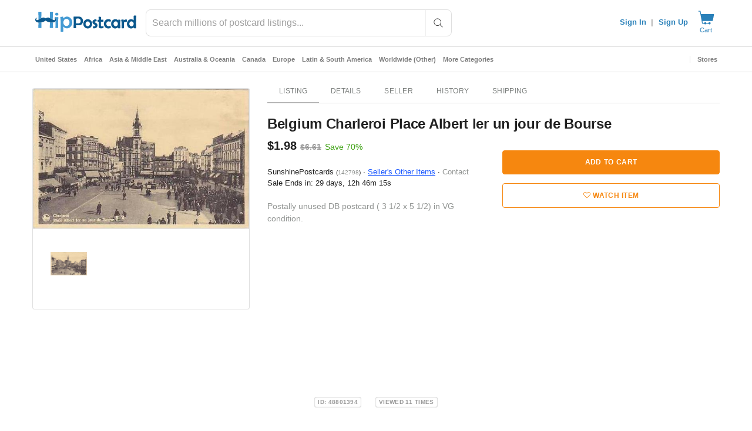

--- FILE ---
content_type: text/html; charset=UTF-8
request_url: https://www.hippostcard.com/time.php
body_size: -249
content:
1769789622595

--- FILE ---
content_type: text/javascript; charset=utf-8
request_url: https://gum.criteo.com/sync?s=1&c=526&a=1&r=2&j=__jp0
body_size: 358
content:
__jp0({"status":"OK","userid":"W24jk192OG9rVWpPeUhyem9raTlDTU1BcXJCdGpjNjYyTThqWDhoV3RuYSUyRjV1ZkUlM0Q"});

--- FILE ---
content_type: text/javascript; charset=utf-8
request_url: https://gum.criteo.com/sync?c=526&a=1&r=2&j=__jp1
body_size: 369
content:
__jp1({"status":"OK","userid":"CqkutF92OG9rVWpPeUhyem9raTlDTU1BcXJPQmNqQzFrclpiYTQlMkZTT293TE9iZFUlM0Q"});